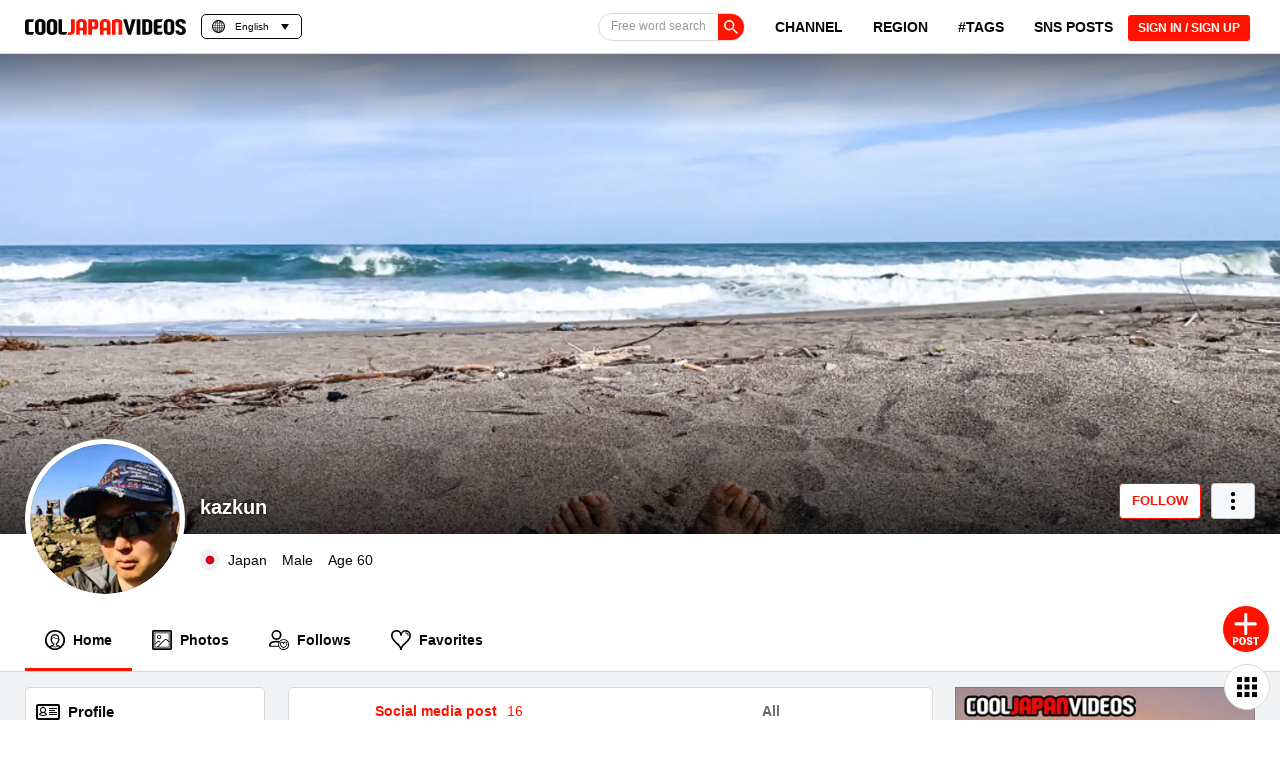

--- FILE ---
content_type: text/html; charset=utf-8
request_url: https://www.google.com/recaptcha/api2/anchor?ar=1&k=6Lf7oucqAAAAAGlPKdg_smNqsbXp9cFWZp2JDzW6&co=aHR0cHM6Ly9jb29samFwYW4tdmlkZW9zLmNvbTo0NDM.&hl=en&v=PoyoqOPhxBO7pBk68S4YbpHZ&size=invisible&anchor-ms=20000&execute-ms=30000&cb=yr8w62dv30py
body_size: 48754
content:
<!DOCTYPE HTML><html dir="ltr" lang="en"><head><meta http-equiv="Content-Type" content="text/html; charset=UTF-8">
<meta http-equiv="X-UA-Compatible" content="IE=edge">
<title>reCAPTCHA</title>
<style type="text/css">
/* cyrillic-ext */
@font-face {
  font-family: 'Roboto';
  font-style: normal;
  font-weight: 400;
  font-stretch: 100%;
  src: url(//fonts.gstatic.com/s/roboto/v48/KFO7CnqEu92Fr1ME7kSn66aGLdTylUAMa3GUBHMdazTgWw.woff2) format('woff2');
  unicode-range: U+0460-052F, U+1C80-1C8A, U+20B4, U+2DE0-2DFF, U+A640-A69F, U+FE2E-FE2F;
}
/* cyrillic */
@font-face {
  font-family: 'Roboto';
  font-style: normal;
  font-weight: 400;
  font-stretch: 100%;
  src: url(//fonts.gstatic.com/s/roboto/v48/KFO7CnqEu92Fr1ME7kSn66aGLdTylUAMa3iUBHMdazTgWw.woff2) format('woff2');
  unicode-range: U+0301, U+0400-045F, U+0490-0491, U+04B0-04B1, U+2116;
}
/* greek-ext */
@font-face {
  font-family: 'Roboto';
  font-style: normal;
  font-weight: 400;
  font-stretch: 100%;
  src: url(//fonts.gstatic.com/s/roboto/v48/KFO7CnqEu92Fr1ME7kSn66aGLdTylUAMa3CUBHMdazTgWw.woff2) format('woff2');
  unicode-range: U+1F00-1FFF;
}
/* greek */
@font-face {
  font-family: 'Roboto';
  font-style: normal;
  font-weight: 400;
  font-stretch: 100%;
  src: url(//fonts.gstatic.com/s/roboto/v48/KFO7CnqEu92Fr1ME7kSn66aGLdTylUAMa3-UBHMdazTgWw.woff2) format('woff2');
  unicode-range: U+0370-0377, U+037A-037F, U+0384-038A, U+038C, U+038E-03A1, U+03A3-03FF;
}
/* math */
@font-face {
  font-family: 'Roboto';
  font-style: normal;
  font-weight: 400;
  font-stretch: 100%;
  src: url(//fonts.gstatic.com/s/roboto/v48/KFO7CnqEu92Fr1ME7kSn66aGLdTylUAMawCUBHMdazTgWw.woff2) format('woff2');
  unicode-range: U+0302-0303, U+0305, U+0307-0308, U+0310, U+0312, U+0315, U+031A, U+0326-0327, U+032C, U+032F-0330, U+0332-0333, U+0338, U+033A, U+0346, U+034D, U+0391-03A1, U+03A3-03A9, U+03B1-03C9, U+03D1, U+03D5-03D6, U+03F0-03F1, U+03F4-03F5, U+2016-2017, U+2034-2038, U+203C, U+2040, U+2043, U+2047, U+2050, U+2057, U+205F, U+2070-2071, U+2074-208E, U+2090-209C, U+20D0-20DC, U+20E1, U+20E5-20EF, U+2100-2112, U+2114-2115, U+2117-2121, U+2123-214F, U+2190, U+2192, U+2194-21AE, U+21B0-21E5, U+21F1-21F2, U+21F4-2211, U+2213-2214, U+2216-22FF, U+2308-230B, U+2310, U+2319, U+231C-2321, U+2336-237A, U+237C, U+2395, U+239B-23B7, U+23D0, U+23DC-23E1, U+2474-2475, U+25AF, U+25B3, U+25B7, U+25BD, U+25C1, U+25CA, U+25CC, U+25FB, U+266D-266F, U+27C0-27FF, U+2900-2AFF, U+2B0E-2B11, U+2B30-2B4C, U+2BFE, U+3030, U+FF5B, U+FF5D, U+1D400-1D7FF, U+1EE00-1EEFF;
}
/* symbols */
@font-face {
  font-family: 'Roboto';
  font-style: normal;
  font-weight: 400;
  font-stretch: 100%;
  src: url(//fonts.gstatic.com/s/roboto/v48/KFO7CnqEu92Fr1ME7kSn66aGLdTylUAMaxKUBHMdazTgWw.woff2) format('woff2');
  unicode-range: U+0001-000C, U+000E-001F, U+007F-009F, U+20DD-20E0, U+20E2-20E4, U+2150-218F, U+2190, U+2192, U+2194-2199, U+21AF, U+21E6-21F0, U+21F3, U+2218-2219, U+2299, U+22C4-22C6, U+2300-243F, U+2440-244A, U+2460-24FF, U+25A0-27BF, U+2800-28FF, U+2921-2922, U+2981, U+29BF, U+29EB, U+2B00-2BFF, U+4DC0-4DFF, U+FFF9-FFFB, U+10140-1018E, U+10190-1019C, U+101A0, U+101D0-101FD, U+102E0-102FB, U+10E60-10E7E, U+1D2C0-1D2D3, U+1D2E0-1D37F, U+1F000-1F0FF, U+1F100-1F1AD, U+1F1E6-1F1FF, U+1F30D-1F30F, U+1F315, U+1F31C, U+1F31E, U+1F320-1F32C, U+1F336, U+1F378, U+1F37D, U+1F382, U+1F393-1F39F, U+1F3A7-1F3A8, U+1F3AC-1F3AF, U+1F3C2, U+1F3C4-1F3C6, U+1F3CA-1F3CE, U+1F3D4-1F3E0, U+1F3ED, U+1F3F1-1F3F3, U+1F3F5-1F3F7, U+1F408, U+1F415, U+1F41F, U+1F426, U+1F43F, U+1F441-1F442, U+1F444, U+1F446-1F449, U+1F44C-1F44E, U+1F453, U+1F46A, U+1F47D, U+1F4A3, U+1F4B0, U+1F4B3, U+1F4B9, U+1F4BB, U+1F4BF, U+1F4C8-1F4CB, U+1F4D6, U+1F4DA, U+1F4DF, U+1F4E3-1F4E6, U+1F4EA-1F4ED, U+1F4F7, U+1F4F9-1F4FB, U+1F4FD-1F4FE, U+1F503, U+1F507-1F50B, U+1F50D, U+1F512-1F513, U+1F53E-1F54A, U+1F54F-1F5FA, U+1F610, U+1F650-1F67F, U+1F687, U+1F68D, U+1F691, U+1F694, U+1F698, U+1F6AD, U+1F6B2, U+1F6B9-1F6BA, U+1F6BC, U+1F6C6-1F6CF, U+1F6D3-1F6D7, U+1F6E0-1F6EA, U+1F6F0-1F6F3, U+1F6F7-1F6FC, U+1F700-1F7FF, U+1F800-1F80B, U+1F810-1F847, U+1F850-1F859, U+1F860-1F887, U+1F890-1F8AD, U+1F8B0-1F8BB, U+1F8C0-1F8C1, U+1F900-1F90B, U+1F93B, U+1F946, U+1F984, U+1F996, U+1F9E9, U+1FA00-1FA6F, U+1FA70-1FA7C, U+1FA80-1FA89, U+1FA8F-1FAC6, U+1FACE-1FADC, U+1FADF-1FAE9, U+1FAF0-1FAF8, U+1FB00-1FBFF;
}
/* vietnamese */
@font-face {
  font-family: 'Roboto';
  font-style: normal;
  font-weight: 400;
  font-stretch: 100%;
  src: url(//fonts.gstatic.com/s/roboto/v48/KFO7CnqEu92Fr1ME7kSn66aGLdTylUAMa3OUBHMdazTgWw.woff2) format('woff2');
  unicode-range: U+0102-0103, U+0110-0111, U+0128-0129, U+0168-0169, U+01A0-01A1, U+01AF-01B0, U+0300-0301, U+0303-0304, U+0308-0309, U+0323, U+0329, U+1EA0-1EF9, U+20AB;
}
/* latin-ext */
@font-face {
  font-family: 'Roboto';
  font-style: normal;
  font-weight: 400;
  font-stretch: 100%;
  src: url(//fonts.gstatic.com/s/roboto/v48/KFO7CnqEu92Fr1ME7kSn66aGLdTylUAMa3KUBHMdazTgWw.woff2) format('woff2');
  unicode-range: U+0100-02BA, U+02BD-02C5, U+02C7-02CC, U+02CE-02D7, U+02DD-02FF, U+0304, U+0308, U+0329, U+1D00-1DBF, U+1E00-1E9F, U+1EF2-1EFF, U+2020, U+20A0-20AB, U+20AD-20C0, U+2113, U+2C60-2C7F, U+A720-A7FF;
}
/* latin */
@font-face {
  font-family: 'Roboto';
  font-style: normal;
  font-weight: 400;
  font-stretch: 100%;
  src: url(//fonts.gstatic.com/s/roboto/v48/KFO7CnqEu92Fr1ME7kSn66aGLdTylUAMa3yUBHMdazQ.woff2) format('woff2');
  unicode-range: U+0000-00FF, U+0131, U+0152-0153, U+02BB-02BC, U+02C6, U+02DA, U+02DC, U+0304, U+0308, U+0329, U+2000-206F, U+20AC, U+2122, U+2191, U+2193, U+2212, U+2215, U+FEFF, U+FFFD;
}
/* cyrillic-ext */
@font-face {
  font-family: 'Roboto';
  font-style: normal;
  font-weight: 500;
  font-stretch: 100%;
  src: url(//fonts.gstatic.com/s/roboto/v48/KFO7CnqEu92Fr1ME7kSn66aGLdTylUAMa3GUBHMdazTgWw.woff2) format('woff2');
  unicode-range: U+0460-052F, U+1C80-1C8A, U+20B4, U+2DE0-2DFF, U+A640-A69F, U+FE2E-FE2F;
}
/* cyrillic */
@font-face {
  font-family: 'Roboto';
  font-style: normal;
  font-weight: 500;
  font-stretch: 100%;
  src: url(//fonts.gstatic.com/s/roboto/v48/KFO7CnqEu92Fr1ME7kSn66aGLdTylUAMa3iUBHMdazTgWw.woff2) format('woff2');
  unicode-range: U+0301, U+0400-045F, U+0490-0491, U+04B0-04B1, U+2116;
}
/* greek-ext */
@font-face {
  font-family: 'Roboto';
  font-style: normal;
  font-weight: 500;
  font-stretch: 100%;
  src: url(//fonts.gstatic.com/s/roboto/v48/KFO7CnqEu92Fr1ME7kSn66aGLdTylUAMa3CUBHMdazTgWw.woff2) format('woff2');
  unicode-range: U+1F00-1FFF;
}
/* greek */
@font-face {
  font-family: 'Roboto';
  font-style: normal;
  font-weight: 500;
  font-stretch: 100%;
  src: url(//fonts.gstatic.com/s/roboto/v48/KFO7CnqEu92Fr1ME7kSn66aGLdTylUAMa3-UBHMdazTgWw.woff2) format('woff2');
  unicode-range: U+0370-0377, U+037A-037F, U+0384-038A, U+038C, U+038E-03A1, U+03A3-03FF;
}
/* math */
@font-face {
  font-family: 'Roboto';
  font-style: normal;
  font-weight: 500;
  font-stretch: 100%;
  src: url(//fonts.gstatic.com/s/roboto/v48/KFO7CnqEu92Fr1ME7kSn66aGLdTylUAMawCUBHMdazTgWw.woff2) format('woff2');
  unicode-range: U+0302-0303, U+0305, U+0307-0308, U+0310, U+0312, U+0315, U+031A, U+0326-0327, U+032C, U+032F-0330, U+0332-0333, U+0338, U+033A, U+0346, U+034D, U+0391-03A1, U+03A3-03A9, U+03B1-03C9, U+03D1, U+03D5-03D6, U+03F0-03F1, U+03F4-03F5, U+2016-2017, U+2034-2038, U+203C, U+2040, U+2043, U+2047, U+2050, U+2057, U+205F, U+2070-2071, U+2074-208E, U+2090-209C, U+20D0-20DC, U+20E1, U+20E5-20EF, U+2100-2112, U+2114-2115, U+2117-2121, U+2123-214F, U+2190, U+2192, U+2194-21AE, U+21B0-21E5, U+21F1-21F2, U+21F4-2211, U+2213-2214, U+2216-22FF, U+2308-230B, U+2310, U+2319, U+231C-2321, U+2336-237A, U+237C, U+2395, U+239B-23B7, U+23D0, U+23DC-23E1, U+2474-2475, U+25AF, U+25B3, U+25B7, U+25BD, U+25C1, U+25CA, U+25CC, U+25FB, U+266D-266F, U+27C0-27FF, U+2900-2AFF, U+2B0E-2B11, U+2B30-2B4C, U+2BFE, U+3030, U+FF5B, U+FF5D, U+1D400-1D7FF, U+1EE00-1EEFF;
}
/* symbols */
@font-face {
  font-family: 'Roboto';
  font-style: normal;
  font-weight: 500;
  font-stretch: 100%;
  src: url(//fonts.gstatic.com/s/roboto/v48/KFO7CnqEu92Fr1ME7kSn66aGLdTylUAMaxKUBHMdazTgWw.woff2) format('woff2');
  unicode-range: U+0001-000C, U+000E-001F, U+007F-009F, U+20DD-20E0, U+20E2-20E4, U+2150-218F, U+2190, U+2192, U+2194-2199, U+21AF, U+21E6-21F0, U+21F3, U+2218-2219, U+2299, U+22C4-22C6, U+2300-243F, U+2440-244A, U+2460-24FF, U+25A0-27BF, U+2800-28FF, U+2921-2922, U+2981, U+29BF, U+29EB, U+2B00-2BFF, U+4DC0-4DFF, U+FFF9-FFFB, U+10140-1018E, U+10190-1019C, U+101A0, U+101D0-101FD, U+102E0-102FB, U+10E60-10E7E, U+1D2C0-1D2D3, U+1D2E0-1D37F, U+1F000-1F0FF, U+1F100-1F1AD, U+1F1E6-1F1FF, U+1F30D-1F30F, U+1F315, U+1F31C, U+1F31E, U+1F320-1F32C, U+1F336, U+1F378, U+1F37D, U+1F382, U+1F393-1F39F, U+1F3A7-1F3A8, U+1F3AC-1F3AF, U+1F3C2, U+1F3C4-1F3C6, U+1F3CA-1F3CE, U+1F3D4-1F3E0, U+1F3ED, U+1F3F1-1F3F3, U+1F3F5-1F3F7, U+1F408, U+1F415, U+1F41F, U+1F426, U+1F43F, U+1F441-1F442, U+1F444, U+1F446-1F449, U+1F44C-1F44E, U+1F453, U+1F46A, U+1F47D, U+1F4A3, U+1F4B0, U+1F4B3, U+1F4B9, U+1F4BB, U+1F4BF, U+1F4C8-1F4CB, U+1F4D6, U+1F4DA, U+1F4DF, U+1F4E3-1F4E6, U+1F4EA-1F4ED, U+1F4F7, U+1F4F9-1F4FB, U+1F4FD-1F4FE, U+1F503, U+1F507-1F50B, U+1F50D, U+1F512-1F513, U+1F53E-1F54A, U+1F54F-1F5FA, U+1F610, U+1F650-1F67F, U+1F687, U+1F68D, U+1F691, U+1F694, U+1F698, U+1F6AD, U+1F6B2, U+1F6B9-1F6BA, U+1F6BC, U+1F6C6-1F6CF, U+1F6D3-1F6D7, U+1F6E0-1F6EA, U+1F6F0-1F6F3, U+1F6F7-1F6FC, U+1F700-1F7FF, U+1F800-1F80B, U+1F810-1F847, U+1F850-1F859, U+1F860-1F887, U+1F890-1F8AD, U+1F8B0-1F8BB, U+1F8C0-1F8C1, U+1F900-1F90B, U+1F93B, U+1F946, U+1F984, U+1F996, U+1F9E9, U+1FA00-1FA6F, U+1FA70-1FA7C, U+1FA80-1FA89, U+1FA8F-1FAC6, U+1FACE-1FADC, U+1FADF-1FAE9, U+1FAF0-1FAF8, U+1FB00-1FBFF;
}
/* vietnamese */
@font-face {
  font-family: 'Roboto';
  font-style: normal;
  font-weight: 500;
  font-stretch: 100%;
  src: url(//fonts.gstatic.com/s/roboto/v48/KFO7CnqEu92Fr1ME7kSn66aGLdTylUAMa3OUBHMdazTgWw.woff2) format('woff2');
  unicode-range: U+0102-0103, U+0110-0111, U+0128-0129, U+0168-0169, U+01A0-01A1, U+01AF-01B0, U+0300-0301, U+0303-0304, U+0308-0309, U+0323, U+0329, U+1EA0-1EF9, U+20AB;
}
/* latin-ext */
@font-face {
  font-family: 'Roboto';
  font-style: normal;
  font-weight: 500;
  font-stretch: 100%;
  src: url(//fonts.gstatic.com/s/roboto/v48/KFO7CnqEu92Fr1ME7kSn66aGLdTylUAMa3KUBHMdazTgWw.woff2) format('woff2');
  unicode-range: U+0100-02BA, U+02BD-02C5, U+02C7-02CC, U+02CE-02D7, U+02DD-02FF, U+0304, U+0308, U+0329, U+1D00-1DBF, U+1E00-1E9F, U+1EF2-1EFF, U+2020, U+20A0-20AB, U+20AD-20C0, U+2113, U+2C60-2C7F, U+A720-A7FF;
}
/* latin */
@font-face {
  font-family: 'Roboto';
  font-style: normal;
  font-weight: 500;
  font-stretch: 100%;
  src: url(//fonts.gstatic.com/s/roboto/v48/KFO7CnqEu92Fr1ME7kSn66aGLdTylUAMa3yUBHMdazQ.woff2) format('woff2');
  unicode-range: U+0000-00FF, U+0131, U+0152-0153, U+02BB-02BC, U+02C6, U+02DA, U+02DC, U+0304, U+0308, U+0329, U+2000-206F, U+20AC, U+2122, U+2191, U+2193, U+2212, U+2215, U+FEFF, U+FFFD;
}
/* cyrillic-ext */
@font-face {
  font-family: 'Roboto';
  font-style: normal;
  font-weight: 900;
  font-stretch: 100%;
  src: url(//fonts.gstatic.com/s/roboto/v48/KFO7CnqEu92Fr1ME7kSn66aGLdTylUAMa3GUBHMdazTgWw.woff2) format('woff2');
  unicode-range: U+0460-052F, U+1C80-1C8A, U+20B4, U+2DE0-2DFF, U+A640-A69F, U+FE2E-FE2F;
}
/* cyrillic */
@font-face {
  font-family: 'Roboto';
  font-style: normal;
  font-weight: 900;
  font-stretch: 100%;
  src: url(//fonts.gstatic.com/s/roboto/v48/KFO7CnqEu92Fr1ME7kSn66aGLdTylUAMa3iUBHMdazTgWw.woff2) format('woff2');
  unicode-range: U+0301, U+0400-045F, U+0490-0491, U+04B0-04B1, U+2116;
}
/* greek-ext */
@font-face {
  font-family: 'Roboto';
  font-style: normal;
  font-weight: 900;
  font-stretch: 100%;
  src: url(//fonts.gstatic.com/s/roboto/v48/KFO7CnqEu92Fr1ME7kSn66aGLdTylUAMa3CUBHMdazTgWw.woff2) format('woff2');
  unicode-range: U+1F00-1FFF;
}
/* greek */
@font-face {
  font-family: 'Roboto';
  font-style: normal;
  font-weight: 900;
  font-stretch: 100%;
  src: url(//fonts.gstatic.com/s/roboto/v48/KFO7CnqEu92Fr1ME7kSn66aGLdTylUAMa3-UBHMdazTgWw.woff2) format('woff2');
  unicode-range: U+0370-0377, U+037A-037F, U+0384-038A, U+038C, U+038E-03A1, U+03A3-03FF;
}
/* math */
@font-face {
  font-family: 'Roboto';
  font-style: normal;
  font-weight: 900;
  font-stretch: 100%;
  src: url(//fonts.gstatic.com/s/roboto/v48/KFO7CnqEu92Fr1ME7kSn66aGLdTylUAMawCUBHMdazTgWw.woff2) format('woff2');
  unicode-range: U+0302-0303, U+0305, U+0307-0308, U+0310, U+0312, U+0315, U+031A, U+0326-0327, U+032C, U+032F-0330, U+0332-0333, U+0338, U+033A, U+0346, U+034D, U+0391-03A1, U+03A3-03A9, U+03B1-03C9, U+03D1, U+03D5-03D6, U+03F0-03F1, U+03F4-03F5, U+2016-2017, U+2034-2038, U+203C, U+2040, U+2043, U+2047, U+2050, U+2057, U+205F, U+2070-2071, U+2074-208E, U+2090-209C, U+20D0-20DC, U+20E1, U+20E5-20EF, U+2100-2112, U+2114-2115, U+2117-2121, U+2123-214F, U+2190, U+2192, U+2194-21AE, U+21B0-21E5, U+21F1-21F2, U+21F4-2211, U+2213-2214, U+2216-22FF, U+2308-230B, U+2310, U+2319, U+231C-2321, U+2336-237A, U+237C, U+2395, U+239B-23B7, U+23D0, U+23DC-23E1, U+2474-2475, U+25AF, U+25B3, U+25B7, U+25BD, U+25C1, U+25CA, U+25CC, U+25FB, U+266D-266F, U+27C0-27FF, U+2900-2AFF, U+2B0E-2B11, U+2B30-2B4C, U+2BFE, U+3030, U+FF5B, U+FF5D, U+1D400-1D7FF, U+1EE00-1EEFF;
}
/* symbols */
@font-face {
  font-family: 'Roboto';
  font-style: normal;
  font-weight: 900;
  font-stretch: 100%;
  src: url(//fonts.gstatic.com/s/roboto/v48/KFO7CnqEu92Fr1ME7kSn66aGLdTylUAMaxKUBHMdazTgWw.woff2) format('woff2');
  unicode-range: U+0001-000C, U+000E-001F, U+007F-009F, U+20DD-20E0, U+20E2-20E4, U+2150-218F, U+2190, U+2192, U+2194-2199, U+21AF, U+21E6-21F0, U+21F3, U+2218-2219, U+2299, U+22C4-22C6, U+2300-243F, U+2440-244A, U+2460-24FF, U+25A0-27BF, U+2800-28FF, U+2921-2922, U+2981, U+29BF, U+29EB, U+2B00-2BFF, U+4DC0-4DFF, U+FFF9-FFFB, U+10140-1018E, U+10190-1019C, U+101A0, U+101D0-101FD, U+102E0-102FB, U+10E60-10E7E, U+1D2C0-1D2D3, U+1D2E0-1D37F, U+1F000-1F0FF, U+1F100-1F1AD, U+1F1E6-1F1FF, U+1F30D-1F30F, U+1F315, U+1F31C, U+1F31E, U+1F320-1F32C, U+1F336, U+1F378, U+1F37D, U+1F382, U+1F393-1F39F, U+1F3A7-1F3A8, U+1F3AC-1F3AF, U+1F3C2, U+1F3C4-1F3C6, U+1F3CA-1F3CE, U+1F3D4-1F3E0, U+1F3ED, U+1F3F1-1F3F3, U+1F3F5-1F3F7, U+1F408, U+1F415, U+1F41F, U+1F426, U+1F43F, U+1F441-1F442, U+1F444, U+1F446-1F449, U+1F44C-1F44E, U+1F453, U+1F46A, U+1F47D, U+1F4A3, U+1F4B0, U+1F4B3, U+1F4B9, U+1F4BB, U+1F4BF, U+1F4C8-1F4CB, U+1F4D6, U+1F4DA, U+1F4DF, U+1F4E3-1F4E6, U+1F4EA-1F4ED, U+1F4F7, U+1F4F9-1F4FB, U+1F4FD-1F4FE, U+1F503, U+1F507-1F50B, U+1F50D, U+1F512-1F513, U+1F53E-1F54A, U+1F54F-1F5FA, U+1F610, U+1F650-1F67F, U+1F687, U+1F68D, U+1F691, U+1F694, U+1F698, U+1F6AD, U+1F6B2, U+1F6B9-1F6BA, U+1F6BC, U+1F6C6-1F6CF, U+1F6D3-1F6D7, U+1F6E0-1F6EA, U+1F6F0-1F6F3, U+1F6F7-1F6FC, U+1F700-1F7FF, U+1F800-1F80B, U+1F810-1F847, U+1F850-1F859, U+1F860-1F887, U+1F890-1F8AD, U+1F8B0-1F8BB, U+1F8C0-1F8C1, U+1F900-1F90B, U+1F93B, U+1F946, U+1F984, U+1F996, U+1F9E9, U+1FA00-1FA6F, U+1FA70-1FA7C, U+1FA80-1FA89, U+1FA8F-1FAC6, U+1FACE-1FADC, U+1FADF-1FAE9, U+1FAF0-1FAF8, U+1FB00-1FBFF;
}
/* vietnamese */
@font-face {
  font-family: 'Roboto';
  font-style: normal;
  font-weight: 900;
  font-stretch: 100%;
  src: url(//fonts.gstatic.com/s/roboto/v48/KFO7CnqEu92Fr1ME7kSn66aGLdTylUAMa3OUBHMdazTgWw.woff2) format('woff2');
  unicode-range: U+0102-0103, U+0110-0111, U+0128-0129, U+0168-0169, U+01A0-01A1, U+01AF-01B0, U+0300-0301, U+0303-0304, U+0308-0309, U+0323, U+0329, U+1EA0-1EF9, U+20AB;
}
/* latin-ext */
@font-face {
  font-family: 'Roboto';
  font-style: normal;
  font-weight: 900;
  font-stretch: 100%;
  src: url(//fonts.gstatic.com/s/roboto/v48/KFO7CnqEu92Fr1ME7kSn66aGLdTylUAMa3KUBHMdazTgWw.woff2) format('woff2');
  unicode-range: U+0100-02BA, U+02BD-02C5, U+02C7-02CC, U+02CE-02D7, U+02DD-02FF, U+0304, U+0308, U+0329, U+1D00-1DBF, U+1E00-1E9F, U+1EF2-1EFF, U+2020, U+20A0-20AB, U+20AD-20C0, U+2113, U+2C60-2C7F, U+A720-A7FF;
}
/* latin */
@font-face {
  font-family: 'Roboto';
  font-style: normal;
  font-weight: 900;
  font-stretch: 100%;
  src: url(//fonts.gstatic.com/s/roboto/v48/KFO7CnqEu92Fr1ME7kSn66aGLdTylUAMa3yUBHMdazQ.woff2) format('woff2');
  unicode-range: U+0000-00FF, U+0131, U+0152-0153, U+02BB-02BC, U+02C6, U+02DA, U+02DC, U+0304, U+0308, U+0329, U+2000-206F, U+20AC, U+2122, U+2191, U+2193, U+2212, U+2215, U+FEFF, U+FFFD;
}

</style>
<link rel="stylesheet" type="text/css" href="https://www.gstatic.com/recaptcha/releases/PoyoqOPhxBO7pBk68S4YbpHZ/styles__ltr.css">
<script nonce="FPmmPtzdkkSdPXzSx-8rHg" type="text/javascript">window['__recaptcha_api'] = 'https://www.google.com/recaptcha/api2/';</script>
<script type="text/javascript" src="https://www.gstatic.com/recaptcha/releases/PoyoqOPhxBO7pBk68S4YbpHZ/recaptcha__en.js" nonce="FPmmPtzdkkSdPXzSx-8rHg">
      
    </script></head>
<body><div id="rc-anchor-alert" class="rc-anchor-alert"></div>
<input type="hidden" id="recaptcha-token" value="[base64]">
<script type="text/javascript" nonce="FPmmPtzdkkSdPXzSx-8rHg">
      recaptcha.anchor.Main.init("[\x22ainput\x22,[\x22bgdata\x22,\x22\x22,\[base64]/[base64]/[base64]/KE4oMTI0LHYsdi5HKSxMWihsLHYpKTpOKDEyNCx2LGwpLFYpLHYpLFQpKSxGKDE3MSx2KX0scjc9ZnVuY3Rpb24obCl7cmV0dXJuIGx9LEM9ZnVuY3Rpb24obCxWLHYpe04odixsLFYpLFZbYWtdPTI3OTZ9LG49ZnVuY3Rpb24obCxWKXtWLlg9KChWLlg/[base64]/[base64]/[base64]/[base64]/[base64]/[base64]/[base64]/[base64]/[base64]/[base64]/[base64]\\u003d\x22,\[base64]\\u003d\\u003d\x22,\[base64]/DslzCksKowrXDggVUEE/DvMOoYFkdCsK/dRoewrzDpSHCn8KIFGvCr8OdK8OJw5zCq8OLw5fDncKPwp/ClER5wrU/[base64]/DoxEUYAjDrMO0WMKdwp7CnwVewrtJwoDCoMOhTMOYw5/CiVPCvSEPw7vDrAxDwqfDocKvwrXCtcKOWsOVwr/CvlTCo0DCu3F0w6TDqmrCvcKqHGYMZMOEw4DDlh5zJRHDlsOaDMKUwpjDozTDsMOQH8OED0RhVcOXWsO+fCcUesOMIsKhwo/CmMKMwrTDsxRIw5hZw7/DgsOjJsKPW8K1E8OeF8OuacKrw73Dm3PCkmPDlFp+KcK9w4LCg8O2wqjDtcKgcsOJwp3Dp0MYKCrClirDhQNHOMKcw4bDuRDDg2Y8GsOrwrtvwoxoQinCoW8pQ8KtwrnCm8Ouw7Jua8KRNsK2w6x0wogLwrHDgsK+wrkdTG/ChcK4wpsFwqcCO8ObQMKhw5/DrSU7Y8OwPcKyw7zDpsOPVC9Sw43DnQzDmAHCjQNGGlMsLAjDn8O6FjATwoXCkWnCm2jClcK4wprDmcKiWS/[base64]/Cm8OFwpbDu8KJw5kcQMKGOsOzAMOXbFQ0w6UBDi/CkcKow5gDw6AbfQB3wqPDpxrDu8OFw514wo5NUsOMN8KLwoo5w44pwoPDlhjDhMKKPRluwo3Doi3Cl3LChn/DpkzDuh7Cl8O9wqVUTMOTXUFxO8KAdMKMAjp/JBrCgxDDksOMw5TCkgZKwrwIWWAww7AWwq5awqrCvnzCmV9Xw4MOSEXChcKZw73CtcOiOG5hfcKbFnk6wolSacKPV8ORbsK4wrxKw6nCiMKow71mw4xKbMKJw47Cl1XDigxNw5PCvcOKA8KqwqlKB3vCnx/DrMK6NMOcIMKVFQfCkWQ3IcKTw6HCmMKuwrZVw5rCmMKTDMOtFm9JFcKmOgRSGljCmcK1woMBwpLDjSjCrMKveMKsw7AyZ8KMw6LCksKCdgLDvnjCh8OsR8O1w4nCgSnChHQNKMO2BcKtwpzDg2fDksKywobCoMK3woAXARTCsMOIMEQITMKJwpI9w7YMwp/[base64]/CmgvCs2lvUkjCrsKRPGzDpSgdBmHDiEoOwosJKcKYUU7Dvw9lwrp3wrfCux7Dp8Oqw7Zlw68Sw58ZWRHDsMOXwotqWkN+wqPCrynCh8OEIMOydMOOwpDCjx1QR1BsWhXDkgbDnyfDtXrDkVM1PQM/asKPWzzCgkbCgm7Dv8OIw4bDq8O5CsK2wr8OJ8OdNsOCw47CqWfCh0wbPMKHw6cnOGFpZEAPIsOnS3LDj8Olw4giw5ZxwoZeKAPDrgnCqcOPw7jCmVY0w4/CvGFXw6jDuSHDow8IID/DvcKuw6LCn8KrwohGw53DrxXCscOcw7jCn3HCojDCjMOTfDhBOsOiwrhxwqvDoUNgw654wp5ICMOpw4YZZCbCqMKywqNLwrI4XcOtKcK0wrFzwrE0w5t4w4fCtDDDn8OkY1bDjhV4w7TDuMOFw5pLJBfDpsK/w41rwr59ZDnCsVFYw6vCv0ktwo8fw5fCuDzDhMKkUw4Lwo0Wwpw0W8O6w5pzw4bDgMKHKikcWmgoXCAoHRLDj8OxH1NDw6XDssO5w7HDo8Oiw7Jlw4rCvMODw4fDtsOIJl1cw4JvK8Orw5/Duh/[base64]/acOzJFl2E8KOw45dLQrClnDClwDDk8OkBlw7woxlexFEA8KnwoXCuMO1akvCsysuRAATOWLDvnMIPGbDj1bDrQ9+HEDClcOXwpnDq8KgwrPCjnNSw4TCocKUwoUSP8O0VcKow64Gw6xcw7HDqMOHwohzG1FCYcKIBAoewr1HwrpUSB9+Uz/CtXTCqsKpwr05ODAhwqrCq8OEw58Jw7vChsOgwqwaRcOoTHvDlxI8UWLDgEHDvcOiwqU2wrZLPhBLwprCjDRGWG93ScOjw63DkRjDosOkJsOnURBeeX7DmVXCoMOzw6fDmTDCiMKCB8Kuw78YwrTDn8O+w4l0GMOSMMOkwrHCkihRDRnDmSfCoX/[base64]/CmiFPXxXCv0VKwqE6ZcKew7BvcMKhw4k3wp8ZM8KCLcKTw7zDpsK1wpwrMFXCkgLCjkV9Bld/wp1KwpLCosKaw6U1NcORw4jCuQDCgSzCl3TCjsOqwopOw53CmcOaa8OjNMKnwrQIw70NOk3DvsOxwqTCiMKJDX/DpMKmwpLCtDcWw6cIw7U9w4RwDm1Swp/DisKUEQh9w4VYMRgDAcKRU8OdwpE6TWvDrcOaclTCrEYLcMKgfTfDisOQBMKtRmFZQ03CrMKEQXhYw6/CvRfCn8OkIAfDusKkAmtmw693wpUxw5whw7FLeMOAAUHDt8KZGsOkAWtZwo3DtxbCk8OFw79Dw40jXsOww7dyw5x+wr3Dp8OKwqkyNF9TwqrDhcKff8OIZVfDgGwXwqDCmMO3w6gBJihPw7fDnsOTSBRCwo/DpMO5XMOww4TDpnFnW0rCvMOIasOow43DuAPCgcO4wrjDiMO3RlxcWcK5wogOwqrCk8KswofChw7Dk8OvwpITbMO5woNkQ8KSwptCcsKcC8KwwoVnEMKhZMKfwqTDkyY0w6FZwqsXwoQ7OMOXw5Jvw4AUw7hJwr/[base64]/DnmsewrMmRcKlDsOWwpzCqCJrcsKcJMOTwoZow6l/w5oywrvDo2NEw7ZMFTtHMMKwWcOcwp3DhVU8dcOkMEpWBGYOMw8mwr3DucKbw5wNw6JtFG5NecO2wrBzw7UAw5/Csgsdwq/Cmms+w73Cggw5WBYyTll/SCoVw6Y3asOsHcKNMDjDmnPCp8Ktw6AQQRPDm1tmwrPDusKOwpnDssKHw5DDtsOKw74Lw7PCpAXDg8KoSsOmwrBtw45Xwr9QBcOqbk7DuE8uw4PCqcOEd3bCjSNow6QkM8O/w5fDoEzCj8OZfQ/Do8K6W2fDk8OvOCnDnTzDpD0bY8KRw6onw6/Dkg7CjcKeworDgcKuN8OtwrRQwoHDgsOWwrpAw7/CtMKLYsOAwow+ZsOiQAN6w6HCqMK4wowuNFXDj0TCgQAzVgwTw4fCuMOIwqHCssOoTMKcw5jDkxIVNcKgwqw6woLCmMKRPRLCo8KSw7/CuDciw4vCiko2wqcEJcOjw4ABB8KFYMOJKsO0AMOFw4XCjzvCqsO0akI7EHrDkMOuYsKBTXsWZTARw5V0wo5ebcOlw6cTdlFbBcOXT8O6w5jDiA/CmsO/wpXCux/Dux3DqMKzOMOowp5vWsKHecKWTR7DlcOiwrXDiU9ZwqvDrcK9fz/CpMKIwqbCr1TCgMKUXzYXwpJLe8O1wosMwojDujzDnWpDesOhwocrLsKtY1DCtTBRw5nCvMO+JMOSwqbCm1PDpcOIGi3DgD3DmsORKsOrfsOJwq7DhcKnDcOmwovCo8Khw6XCrhbDt8OwCRIMEVDCnRV/wp5tw6Q5w6/Cm1NoA8KdbsONE8O7wqE6YcOIw6fDu8KTBkXDhsOqw61FDsKCQmB7wqJePMOdTi49Wgcow6Z+ZDReR8OnecOwb8OdwqjDu8O7w5I/[base64]/[base64]/[base64]/HFQew7zDncK4asOOBcOCwqrDlEzDql8rVHHChsOqwr7CosKZPnHDscOPwonCtFh0RW7ClsOPM8K+BC3Dj8KJJ8OHaALClsOfJ8OQQyvDmMO8AsOdw5Vzw6piwoXDtMO1I8OkwowWwpB1LRLCvMO7N8Kzwo/CtcOAw5w5w47CisK+RkoOwoXDlMO7wpgNw5jDtMK0w4Mcwo7CqHHDmXdwBjxuw4hcwp/CtHTCpgTCpj1Ua3AfRMOiL8Ohwo3CrBfDrQHCqsOoYlMALcKIQAkPw4wzHWcHwoozwqrDusKrw4XDlcOzawZwwojCgMOxw6VLGcKHA1HCm8ODw7QJwqsXTibCgsOBIj5/[base64]/Do8KTw5VDAAwtwoTCicOpwqXCrGUZRzdJFWHCp8OrwrTCrsOdw4AJw5o6w6zCosOrw4MKQV/CukTDkk5ZDAnCv8KnYcKEFRMqw7nDplthTwDCkMOjwociR8KqcyAvYF5Kwro/w5PCocOMwrPDskciw6TCkcOhw4HCnxkvfQ9Jw6/DhXQFwr8+DsKfc8OnWx13wqTCncOZWApFXyrCn8OtVgjCn8OkeQppZCAuw7BxEXbDrMKGSsKKwphZwqjCh8KffUrCtUFkew8PJcOhw4DDt0HCvcO1w4URbWdWwolSBsKzTsO/wohgRnAgbMKPw7d/Mm9iFyTDkTvDu8O7FcOOwokGw5tqZcKhw5spB8OrwpknNCLDk8O7dsONw43DqMOkwp/CjDjCsMO2woxhK8O+DsKOZQ7CmCzChcKyLVLDo8OeIMKyNVfDjsOaBD4qw7XDtsK+O8KYEnTCpAfDuMKEwo/[base64]/Cg35ne8OKYMKTwoxjJSXCpkxewoJWwr/[base64]/Cg17DvBcCZ8OFasKuWsKiw7gYwofDhAULUsOQw7/CrHEaNcKUwpnDh8OZJ8Kcwp7Dm8OCw50oUlhYwpgnMcKtw6LDmhQ2w7HDshTCtQDDmsOlw4IdR8KFwpxqChFdwofDiEF8X0lVRsKVfcO4b07ConDCvnkHFRxOw5TCon4xB8KUCsOnTDfDlxR7E8KNw6MOZcOJwpp6UsKQwpDCrWFQV0F2QXg9OcOfw7PDoMK/G8Kpw5NqwpzChxDCsnVgw5nCqifCtcKEwr1Aw7LCi13DqxB9wpcWw5LDnhIbwoQdw7XCqW/[base64]/DnMKmNMOaNB7CgUxow74CKXHDtsO4VsK+HWJZO8KFGj4OwpwUw77DgcODYx/DukRpw5XDhMO1wpE9wrnDvsO0wq/Dk2/DnycUwo/[base64]/Cm8KTU8ONW8OUK8Ocw4TCtsOCwppXw7UgWkbDsFBndElnw5FDbcKPwqsJwpXDjjMFCcOxJzlvB8OewoDDinhXwp9pPlLDowjChRDCokLDucKfXsKXwoULMAJCw7B9wqt5wpVDanzCucKbYg/[base64]/w7B1QcK1LF7Du1nDlcK1wrNKGlZVwqLCriwtSMOma8O6H8O9J1wOEsKxKx9ewrwPwotsT8KUwp/CocKBS8Odw6LDo3heN0rCk1TDksKnSmHDr8OHHCUvP8OywqkHFmXDnnDClzbCkMKBJjnChMOOwqQBLjtAF2bDgV/CjMO3Kxtxw5pqJDfDj8K1w6Zdw7UKIsK2w7cXw4/CgsOowp1NEXhlCDbDmMK5TiPCoMKNwqjChsKnw5dAJMO4bC9HcDHDpcOtwplJNEXCksK2wqB0RjM9wplvMRnDmx/[base64]/DswbClXnCi10NHQ15w6x1NCXCt2EsM8OWwrIxU8Oxw4xUwpk3woXCuMKhw6HDjT7DohDCqh51wrFrwrfDg8OXw7PCkmMYwr/DnHXCvMKaw4wFw6rCp27CthJsWXwGfyvCh8KvwpJ9wrbDhBDDnMOMwocGw6/Dq8KJf8K3OMO6UxzCqzIfw6LCk8OhwpPDp8OIGMOrDCYbwo9bE1nCjcODwqBiw57DpFPDo2XCrcOsfcO/w71Zw4sSemnCqQXDrxJINTLCl2PDpMK2ASzCl3pyw4zCu8Orw5zCindJwrhJAmHCoTQIw67Ds8KUG8O2aT0oGEfCpyPCkMOkwqfDlsOIwpPDp8KPwpZ6w6nCpcOPXBkkwplpwqPDvVzDp8Onw4RSYsO0w6IMDMOpw4AJw6JWfV/DjsORMMOIXcKAwqLDm8O4w6ZVI3Eww4/[base64]/[base64]/FBUVARgfTMOnXFsvRmXDpVhBwppST1ZQYMOXaEvChn9Nw5VOw7xnVno3w4DCmMKdY211wrJBw79vw6rDhRbDpUnDnMOSdizCtU7CocOZHcKJw6IGI8KrLjvDtMKvw5/[base64]/DscOtw5zCicO+PGrDqjFuwpIow63DrMKww6lIw7hGw4nCksOzwocAw4waw6ctw4bCvsKAwqbDow3CgsO6JGDDp2PCsD/DvybClMOzIMOlGMOKw5HCj8KCfTvDs8O8w7IZaXnDj8OXP8KREcOxTsOeSmrCpibDtCPDswMeDmoAZmh7wq0cwpnCq1XCn8KhUDAjKy3ChMKsw7Inw7FgYzzCtsOLwrHDlcO1w7PCpQ7Cv8Oxw7U8w6fDvcKSw7k1BwrDosOXMcKIOMKLd8KXK8Kka8Kvej1PQDHDk1/Dh8OeEVTDvMKWwqvCg8OBw4PDpATCmh1Hw4LCogZ0VRHDlCFmw5PCnz/DpjgGI1XDmAJ2B8KQw705KnbDvsOwMMOawqPClsK6wpfCgcOcwocfwokGwo7Cpzl1ERp+esKzwphOw4wfwpAswqjCqsOWI8OZLsOwUQYxbXICwpZ6AMKFN8OrdMOxw6Atw6wOw7LCgxJXVsObw7vDm8K5w54FwqjCoGLDiMOGG8OnA1kGdX/Cr8Kzw4DDssKfw5vCgBPDsVU+wq4yYsK4wrLDhDTCo8KQc8KfQz/DjcOHb0V6w6LDrcKuWlbClhE/[base64]/[base64]/[base64]/[base64]/DpcKXw6vDsk7ClMOfw4fCoMOBL8KLIcKTTcKfwpnDssOXRcOUw6/Cp8OYwrwcaCDDq1DDuElCw6RJKcKWwoVAE8K1w6IHMcOERcO2w6AWw4FOcSHCr8Keah/DtwbCgD7CisKPI8ObwpY2w7/DhzRkMhE3w61cwqUHVMKXI0LDoRg/Xm3DvcKfwrxMZsKhZsK/wpYgXsOaw741JmxFw4HCisK8BgDDnsOYw5nCncOqb3YIw7N9Awx0XQnDozYzW1hRw7bDj1dgZWBJacKCwojDmcK8wozDhVJ8ECvCrsKTI8KZH8KYw4bCoyYzw6Q/bHvDrXoiwqnCoHtFwr3Dl3nDrsK/TsKqwoUxw5R7w4Q+w4h/wrV/w5DCijAnLMOFWsOUJj3DhWPCqmZ+XDIpw5gmw4skwpNUw7JAwpXCmsObcsOiwrjCuBJKw5UvwpvChyswwr5sw43CmcOUNhfCmR9vOMOrwo9/w5EBw4LCtQjDr8O4wqAnE0BjwroIw4Z7woZ2AGUrwoTDqMKcGcOFw6LCqHYgwr45WD9kw5HCosK3w4tkw4TDtycKw6XDrApfX8OrQcKJw53CimUfwpzDuR9MXWHCkmJRw7AewrXDohllw6soEiLDjMO/wqTCmSnDv8OvwrBbRsKtMMOsSh0OwqDDnAfCksKZUjh2RDAIZDnChQEcWXQPw70icT4XfsKswpEfwpHCksO4w4bDhMO2ISc0wpbCsMO0P2c3w7LDs0Q7WcKuHydJGBbDmcO3wq/Dl8OcTcO0cHUjwptYaxrChMO0SWXCrMOaI8Kva2XCi8KvMjEKOsO+PEXCo8OXf8KKwqXCg35mwpTCkV8+JsOnNMOoT0JywpfDpTMNw5U4S0ptMCUEScOcMV8mw45Ow6zDtCp1cCjDqWbClMK0d0NXw6NwwrEiIsOtKG1/w57DlsKcw40zw5fDtFLDrsO1OCU7UAc2w5Q9AMKIw6XDiA4Iw7/CvQJQdjvCgcKlw6rCp8Ksw5wRwrPDiwRQwpnCh8OdF8K6wptJwpDDmw/CvcOGID5CFsKWwpAdSGlDw4UIIAg8FcO7IcOFw5HDncO3LD0ieRUbI8Kaw7lhw7M4MDfDjFN1wprCql4kw5REw7XChFJDcmjCh8Oaw6BXMcO1w4bDonjDkcOawq7Do8OiZcOJw6HCsR4fwr1YRMK4w6TDmsO9H38Gw4/Du3nCgMORFBLDkMK4wozDicOBwozDjBjDncOHw4/CgWxcKEQTFwNsCsOxPEgHTl5aMALCnDHDmQBaw4bDj0sYBMO5w5IxwpTCqxfDrSXDpMK/[base64]/Dv1JoIcKcwpt2w4cuwqI+KRYmQG4pCsO5wr3Du8KAAMOswrbCt3Rqw7jCv1xRwptcw4B0w5cwXMO/GsK0wqoJbcO9w7Aucn1FwpErF0NNw7kePMOCworDpBPDtcKuwpHCuS7CnD/CiMOCUcONf8KkwqYywqgHM8KPwopNZ8Kbwr9sw63DmyDCuUpscxHDuDIRPsKtwoTDkMObbU/Cg0hMwq1gwow3wq7DjBMyXy7DjsOrwo5ewpzDo8KDwoR5SVg8wr7CosOPw4jDqMK4wps5fsKlw6/[base64]/w41pS8KGwp/CtWfDtFXDhMKnw48mwp0qdcOPw6PDsgBuw6R+BkVFwqNmIlMlY2UrwpIsD8KOM8KMBHZVVcKsajjCuXTCi2nDusKywrbCs8KPwpxgwpYecMOqdsOcTAIfwrZqwqN1chjDhsO1DHsgwqLDuUbDrxvCoW/DrTPCvcO7w6lWwoNrw7pxXBHCgHbDpxTCp8OTKw1EbMOSVDoMSG7Dl1wcKzfCoHhJI8OwwqMdWWdTQm3DtMKlBRUgwoLDrBjDgcK9w7wPDl/DjsOYZCnDujwBYsKbS04Jw4HDjjTDr8Kzw5MIw5kSOsOvLlXCn8KJwq9od1zDhcKVSAnDlcKSRcOZw47CgQo/wojCoV8fw5EvE8OeBU/CghHDqBXCocKEAsOvwq8Af8OCMsOhJsO3NsOSBHbDoSIEcMO8ecO9c1INwpDDpsKrwqNSAMK5b3rDn8O/w5/[base64]/CkTQJw6TDu8KybMKYwpJJwqnDowIEwr/Dq8OmSsOgPsOJwoHCtMKdRsO0w6scwrvDjMKvVWsTw6vCmTx3w44FbEhlwrTDnBPCkHzDvsOLfQzCtcO2VmcxJyItwrAZMx8TesO2flJfPXkWDB5GFcObOMOxLMKOEsKQwrBkR8O3fsOeWWzClsKDKj/[base64]/Dmh3Ct8OhdBxQw5LCsD3DknIrw69+wonCksO8wqlmZMKZeMKcX8KFw5sswrfCuiw0O8OoOMKsw5LChMKKwrPDpcKIXMKFw6DCp8Olw6PChsK0w4IfwqVyaC40IcKFw6PDnsK3OmtUVno5w58FOGrCq8KIHsKEw7TCvsOFw5/DosOuPcOBKx7Dm8KsRcOCb33Ct8OPwqpCw4rDucKMw6DDqSjCp0rDj8KLdyjDq2bDqVYmw5LClsOmwr8ww6vCisOQJMKFwrrDiMKdwrVWKcK1w4vDt0fDkGDDsnrChQHDpcKyZMOdwqfCn8OKwr/[base64]/Dl0HDuG5sCMKJwp99GSXDlUwKSMKww7HDoVNZwq/Cv8OOZx/[base64]/[base64]/DmTgawrPDkMOvw4gaw40SNVjCjsOEdMOEw4ssJMKww6lWayPDhsO4f8OpW8OCIBHCt1PDnQ/DjWXDp8K/GMKsdsOHAVzDvGLDlwvDjcOLw4/Cr8KCw6coV8O7w4NcFBzDsnXCvH7CgHzDsRMTUUXCksOXw6HDhMOOw4PDnVwpUVDCpAR2QsK/[base64]/ClxvDsiDDmCIXZsONGMOPw4tQBMKpw61jVBXCpWx3wpXCvwLDuF5Xez3Dh8OfGsOfPMOmw5gbwoAYZsOYa31awpzDgcOvw6zCsMOaEGsgG8OobsKTwrnCj8ONIcKdOsKvwpkCGsO2bMO7csO8EsOpQsOIwqjCsAZowp1jUcOhazMsBcKEwo7DoT/CsTFNwqbCjDzCusKcw4fDqgXDssORw4bDhMOnecO7NynCvcOuA8KPBzppfnVWWkHClH5tw5nCsTPDhFnCmMKrJ8O0bkQuAkzDtsKKw78PCyTChMOQw6nDoMK+w4I/BMK2wpgVT8KLHMOndcO/w4jDtMKpDlTCsjJSDnVDwpk7N8OsWSUBYcODwpDClsOxwrx7I8KMw5nDjy0KwpXDo8O9w6/[base64]/[base64]/[base64]/[base64]/MC5DwrLCjMKEbz5OwrPDvmEYwrcvw4LDji3Cpn7DsAXDh8OKQcKlw7x/wqEpw6kyGMO1wrPCoUACa8KAa2XDkRbClsO8dT3CtRJpcG11a8KIKC0lwoN0wr3Dqih8w6XDvcOBwpjChS42NcKcwpLDmMO5w6dcwqgpJUwWaw7ChAfDhS/[base64]/DtsOfZMKjF8KkwpXCoMOqPAtqwp/[base64]/CrkjDqXTDicOVesK1wrpDwp/DsFs6w6lywqjCh0EewpjDj3PDs8OOwoHDpsKoMsKLBGJ8w5fDpSNnPsODwpAWwp5kw4NJFyIuXcKTw4RPeAtKw5duw6zDmHYvXsK0ew8kZm3Ci3HDiRFgwoFRw6bDt8OiIcKpRllRdMOsHsOCwqtfwrBhBz3CkCZ7YcK6QH/Cnm7DpsOtwpM6T8KyEMKWwq5gwqlBwrPDiDZfw5UHwq9WQ8O5dEQhw5XCicKALxPDgMO+w5Ruwr5twoEcLGvDl3TDumjDqAAGDwB6aMKTNsKPwrpXMUHDscK2w6/CssKCIH/[base64]/[base64]/CuzzChxNYUsO3w6HCmVDCicORRcOeZ8OVwqlgwrd9OwQZw5LComrCq8OCEsOFw7Q6w7cFF8OSwo5VwpbDtw5xHhggREkCw6tUZMKWw6dgw7PDrMOWw7QUw4bDmmnCi8KcwqnDgD/DmgUNw7s2Dj/[base64]/w4A2woPDkRF6flxhYcKWw7A2HMOGwrLDocO4O8Knw6zDjURkOsKxdcK7CCPChzxYw5dmw7zCkjlKbjsRw4TCgy4KwohZJcOHKcK1EwU1ET05wpjCiVIkwpbCq3PDqGDDu8KmCW/[base64]/CtcKawrV8VnnCt8ORIRvDv1vCh8Kvw5x6D8Oawr7ChcKtNMOTA37DqMKwwp4swq3ChsKUw5jDsmPCmnYHw78TwqYTw5bCh8KTwo/DpMOFVMKLYMOxw5NgwpjDssOswqt1w6HDpg9OJ8KVO8OFcXHCmcOmDGDCvsKyw41uw7x/w44qBcOQdcOBw78HwojClnnDlMO0wo3CrsOYSD4Gw4tTRMKdWcOMAsOAT8K5aT/Cg0AQw7fDk8KawqnCpBE7QsKlCBtoSMOSwr1mwrJ0aFjDr1YAw691wpbDicKWw5EuL8OCwovCiMOtDE/Dr8Kiw6Y8wpJPwoY8L8K3wrdDw7JzLC3Dng/[base64]/DpkDCmcOFEMOweSAHSxoEeMO5wrnDrGhHBz/DmcOVwr7DhsO5fsKhw5p8cm/[base64]/ChVpLIsKewpdBczLDn8Kpw5vDs8OVw6LCjMOOTMKaOMOiU8OAUMOLw6lCasKuZDorwrHDnkfDtcKWQ8Oew5s0ZMO3b8Oiw60ew5EjwpjCjsK7WX3DrSjCjUMRwq7CswjCq8OveMKbwpcZaMOrNHM9wo03ZsOkVycAEhpDwr/DrsO9w5fDgVBxUcKiw7NeJFXDkgVXcMKZdMOPwrN+wrpOw4UewqfDkcK3C8O1TcKVwpDDo2HDuHk/w63DvcK5KcO6ZMOBTsONa8OCAMKeZMO6fnJMZcK6ey9AB1YzwoRMDsOxw43Ck8OzwprCoWrDmwvDsMOvScKjYns0wocBSG5sW8OVw44PNsOzw7LCkMOxbWoxXMK4wo/CkXRqwr3Djw/[base64]/Du3oQw7lzHsOfwpVaYSLCmsKjX8O5wq8lwqsHB3Y2ZMOjw4fDv8KENMKfIMKKw5vCiAZ1wrDCgsKbZsKbBxnCgnYAw6nCpMKiw67Ds8O9w7pqKcKmw5pAb8OjDHw4w7zDtwV/H0MwK2bDjk7CrENsJWnDrcKnw5NMLcKsHCMUw6piAMK9w7NewobDm3EUI8KqwpFxFsOmwr8VVj5yw6hLw58qwpTDmsO7w4fDlX4jw7oBw67Cm14facKIwopfZ8KMGGrCmG3Dpno9J8KkR1zDhjxyOMOqIsKlw5DDtj/DtiJawqQkwqh5w5VGw6fDlsO1w6vDk8KeSDnDkX0NZ34MOkMMwoFkwqIuwowGw559BDDChS3CncKmwqcxw6VRw5rCnFkGw4/CqCfCm8KSw6/Clm/[base64]/CkGTDnsONKMOUw7PCosKgwptIYGHDosKYLcKowq3CscKfZcKnYTsKf3TDqcKuGcO5Ogsnw75QwqzDsBY5wpbClMKswrZjw48ICiM/ABwXw5l/wpLDsktqWMOqw7zCmi0IOTLDgDFXEcKAcMOkTDvDkMO4w4QSNsOVFi5ZwrALw7/Dh8KQJQLDgA3DrcORBHxRw4HDksKKw6/CmcK9wojCk3FhwqnDnhjDtsOsIFlJYSQJwo/Di8OXw7jChsOYw601dic5RxwTwp7CpVPDpHrCvsO7wpHDvsKgSTLDvk/CgMOsw6LDu8KIw5sKFDnChDYEFHrCm8OtACHCv1fChsOTwp3CrlMbURNwwqTDgUPCngpjLkhew7DDtg99fWJlMMKtacOWGifDk8KGYMOLw4wpIkhFwrHCg8O1HMKmPAgiNsOqw5DCqjjCvXQ7wpjDvcO0w5fCrMKhw6jCgcKkwoUKw5vCjcKHCcKlwo/[base64]/[base64]/CsFscYcO5STLDq8KbQ8OhwoJ4wpTChBXClcKIw5lIwqJ/wobCp1t5D8KaI28CwpZhw5tawonCjQ8CQcK2w45pwrHDtMOXw5jDhi0cA1PDt8KRwqcIw7LClwlJbsO9DsKhwoRdw7wsehXDq8OJwozDoBhrw6HCh2QVwrvDlgkEwr/Dhkt1woZ9EhDCi1nDmcKxwqLCh8OewppYw4LCi8KhQF/Dt8KndsK5wrNzwqhyw5rCkTNVw6IEwqTCriUTw5DCo8O/w6BIWjvDllUnw7PCoWPDuGvCtMOxPsKRe8KmworCmsKXwofCj8KmOMK/wr/DjMKcw5JDw6tfUyIqemgxesOzdCXDqcKHQ8K6w69UFBdSwoFPUsOLA8K8T8ORw7YKwqpgHsOdwpFkDcKAw50Ew6xqQcKJQ8OkGsOmLmdowpnCtHrDvMK4w6nDi8KEXcK4T2xNJngeVXdvwoAOGE/Dr8O3wp4NIERaw4c1ZGTDu8OswobCkXDDi8KkUsO2PsK8wpVDPsOTfhtPc3ERfgnDszLCicKGWMKvw6nCmcKKUQzCmMKBQBDDq8K/KjoCM8K1ZcO3wqjDujfDosOuw6bDvMOAwp7DrXsfIRc6wq8WdC7Cj8Kqw7Auwo0Kw5cAwrnDg8KgNWUBw491w6rCiX7Dn8KZGsOoF8OewqDDm8OZMBpgw5AXG354CcOXw5vCvyjDmMKXwqkCbsKrFj9jw5XDvEXDqzLCqzrCksO/[base64]/DjjouwoPCrBI2w6LDlG8iVntoOcKuw6cfQcKReMOQQMOgL8OGEFczwoJFIDPDi8K6w7LDsWTDqg82w60CEcOTHsOPwrLDvW5Gf8Ojw4DCsWJdw5/[base64]/Cmz5dw5U5wooeFAgLw5dJPR7CjwhIw4bDuMKWXjR1wpEgw6cFwpnDvjTDmz/Dj8Okw4DDmsOiDQNCd8KfwqvDmWzDlR0WK8OwP8O3w78mLcOJwr/CvcKZwpbDscOHECBCRzrDi0XCmMOXwrjCrDUuwp3ClcOcJCjDnMK7UMOeA8O/wp3CiwfDpy9CalbCojRGwr/[base64]/Dg8OZwqUzbnkowqRkLcKcf8Kpw6YlwoY4EsO9w5LCsMOQAsKwwr03RyXDqH1YGMKcYCLCtmYtwpnCiXkRw6hdPcKMZ0fCvQHDscOLeSrCi1MnwplLVsKnD8KKUE8qZk7CpHPCsMKfVT7CqmbDo0B5dsK3w7Qyw4bCjMK2aAphDU42BMOHwpTDnMKUwqrDtno/w4xzNi7Cp8OqIm/[base64]/ChMKdwpBtw6QcAhYowrpwN8OJw4rCqRVkM04TfsOdwrrDqcOlK2XDkGPDsipOGMKNw4vDsMKrwpDCrWM9woTCpMOgJcOmwqE/AAzChsOEYx0Vw5HDtw/Cux5KwoNDKXRCbEnCh2LCo8KIWhPDjMK1wp8JJcOowqTDgsOYw77CoMK/wpPCqXTChHnDl8OsahvChcKeVDXDkMO8wozCjGXDvsKhHwvCtMK4fcK8wqbClBfDpllfw78bET3CmsOFC8O9V8KqbMOXaMKJwrlxR0LCoSjDg8KnI8OJw77DlUjDj3ICw4vDjsOawrrDtMK/OinCv8Oywqc8AgHCjcKcDX5MVFzDtsKUfBUvTsK1DMKSYcKpw73CqcOHR8OXecOMwrQ0WXbCmcOEwp/Ch8O6w6EPw5vCiQlJY8O7MTXCoMONTCoRwrNLwrxaLcK0w74rw61zw5DCsx3DpsOiVMKKwq0KwqZJw4DDvxcIwr7CtX/CqcOPw5lqfiZqwrnDhGBewqV9YcOnwqPCj1NiwoTDpsKMBsKNXTzCvjHCrndswp0owrE7F8O1bWV7wojClMOMwpPDh8Knwp/[base64]/CmcOfMsOQwpjDo8Occ8OtJV18GMKpKlDDlWXDrGjDnMKfCMKvPcOOwo4Nw4jChknCmMOcwpDDscOYTGlAwrA9wqHDn8Ojw5oUHWQNX8KWbCzCk8O+e3DDucKjVsKQekrDuW4bH8KOw4rDgnPDpsKqFU8kwqk4w5g2w6l5LVsxwpstw53DllEFHsOfQcOIw5hrVRo/I0vDnQYNwp7CpWXDkMKJNEzDsMOucMK/wonDlsOJO8O+K8KcF2XCksONIgxFw6Q5fsKoYcOCwoTCgmYObnfCkTIiw49wwoo+ZBAVQ8KeZsKPwocHw7o1w4ZJLsOVw6lOwoBnTMORVsKFwoRww7rCgsOCAVtGSjnCsMOrwoTDscK1w4PDpsKzw6VqIU/CucOGdsOnwrLClhFQIcKGw7cVC13CmsOEw6jDmADDt8KBIwvDrFHCsHpwAMKWGgHCr8ODw583w7nCk3wAUHUeP8KswpZLWcOxw6gaa3XCgsKBRhjDo8Oew4ALw63Do8KrwqlcVik0wrfCuzZaw5B7Widnw4XDu8KNwp/DhsKswrw4wofCmi8Gw6LCvMKaUMOJw4t/ZcOnHhzCuVjCg8Ktw4bCgCJFQ8OfwocPVlJlf0XCusO3VmDCn8KSw5oJw4E0L3zDnhREwrfDv8KvwrXCqsO4w7sYQiQ9cUUHckXCo8KpSB9lwonCu17CjEMSw5AWwpUpw5TDpcOKwoByw5fCtMK+wq/[base64]/Dp8Oyw7DChGDDhy3DuMKxwrMBw47DhAUPwoTDsgLDv8KKwoLDlQYswp8zw7FTwrzDn3nDmnvDjR/DjMKnMlHDj8KfwobCtXUCwpMiA8K6wpZNC8OUX8O1w4nCjcOpDQnDh8KFw5diw699w4bCrgJBcVvDhMOSw6nCuhd0VcOiw4nCisK8emrCo8OywrkKD8Kvw6caacKsw5saZcKWEwHDpcKpNMOHNl7DpWE7wr4BUCTCk8KMwpHCk8OGwpTDhcK2aBMrw5/DicKrwoxoFkDDg8K1exbDhsKFTRXDg8KBw5EaZsKedMKCwqgwQX7DiMKuw43DqyPCjcK+w7nCp3DDl8Kmwpc0cwdvHXJywqTDt8OvdjLDpiogV8Ouw5FBw70Kw6JpB3bDh8OQI1vDtsKtBcOxw6TDnRZmw73ChHRlwqRNwo7DhS/DpsOqwpYePcOMwobDr8O5w4bCuMKzwq4DPV/[base64]/fwZObsKewo3ChcO6TcOmYMKpwojDpcK4e8OeIsO4wpAewrgTw53CnsKlw7diwotgwo/Di8ODLsKCQsK8QjbDl8ONw7UsCHvCicO2BTfDj2nDs3DChS0BVx/CpA3Dj0NJKm5VZcOBTsO7w7wrIHPCjlhZBcKMLTNew6FEw43DtMKkccKNw63CvcOaw5hnw6hYZ8KqKGPDk8O7T8Ohw7jDrBfCl8KnwrI8G8KuFzXCk8OMfmhiTsOBw6TCnwnDssOiB2YIwpnDvmTCn8KLwrvDg8OfeAnDk8KLwprDv0bDvnFfwrnDm8O2w7lhw7FLw6/CgsKrwpLCrnvDpMKbw5rDiC1/wqZUw5Iow4PDrMKKTsKGw6IsCcO6asKZCjrCk8KUwrYtw7nCmD3Cnxc3Vg/DjDYKwoHDrC47aXTCoi3CucOFVcKfwolLcR3Dl8KhM2g/w7XDu8O0w5vDpcOkfsOxwoRjOF/Cl8OybmU0wq7CqFrCl8KTw4vDoG7Dq1nCgcKXZmZADMOGw40uBkzDo8KOwpYPI3zDtMKQUMKLJ1su\x22],null,[\x22conf\x22,null,\x226Lf7oucqAAAAAGlPKdg_smNqsbXp9cFWZp2JDzW6\x22,0,null,null,null,1,[21,125,63,73,95,87,41,43,42,83,102,105,109,121],[1017145,246],0,null,null,null,null,0,null,0,null,700,1,null,0,\[base64]/76lBhmnigkZhAoZnOKMAhk\\u003d\x22,0,0,null,null,1,null,0,0,null,null,null,0],\x22https://cooljapan-videos.com:443\x22,null,[3,1,1],null,null,null,1,3600,[\x22https://www.google.com/intl/en/policies/privacy/\x22,\x22https://www.google.com/intl/en/policies/terms/\x22],\x228Xd1PL8ANb19+qFNNuOCZoKpEOIRzEiBJVn01vIrJ+Y\\u003d\x22,1,0,null,1,1768810430871,0,0,[79,28,33],null,[129,250],\x22RC-0zkhR3V2GnetiQ\x22,null,null,null,null,null,\x220dAFcWeA4rr_WW3Hw9j6dsp24wHINQiTkPfI3Z1H1hsH0WltYbyOK0lUV63uu9Wv0-GChX8yZzY-yiXqOtgQVEg0vi5LtU5NXIpQ\x22,1768893230749]");
    </script></body></html>